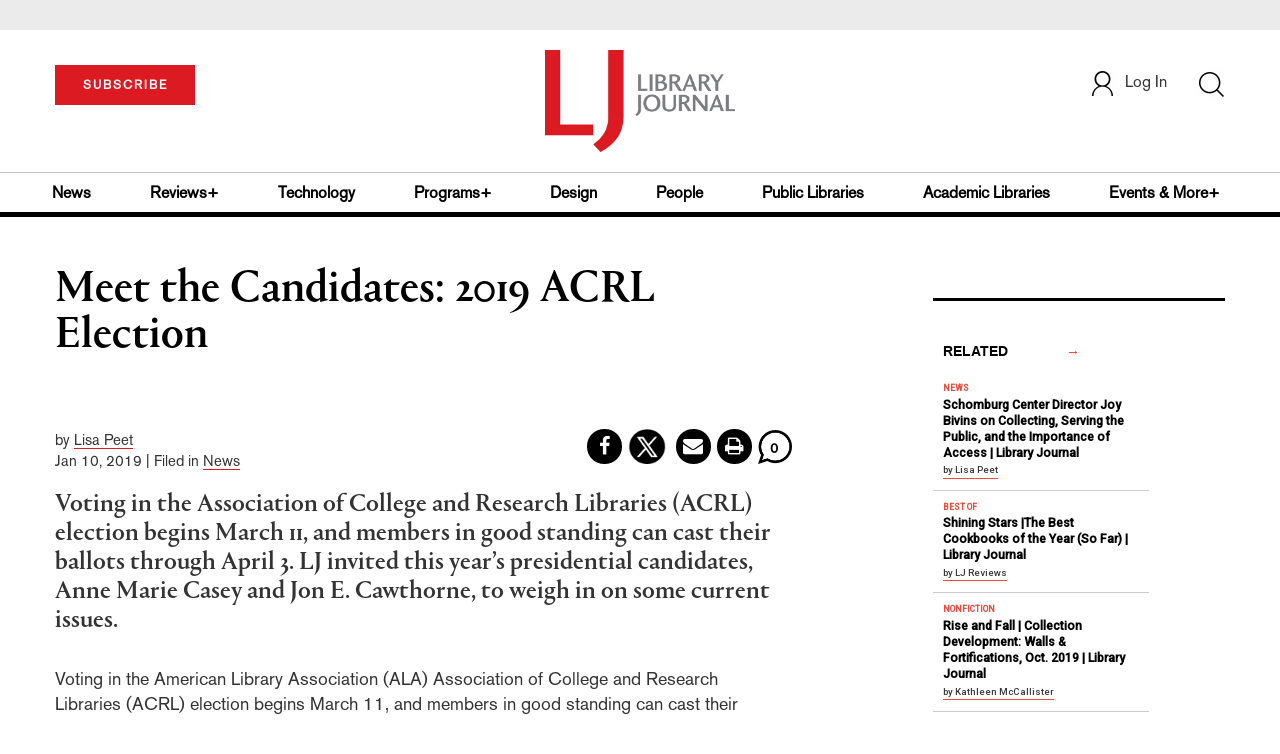

--- FILE ---
content_type: text/html; charset=utf-8
request_url: https://www.google.com/recaptcha/api2/anchor?ar=1&k=6Le9jGEUAAAAACT1ef5qtJgtOLcmDi4oBG0aotm8&co=aHR0cHM6Ly93d3cubGlicmFyeWpvdXJuYWwuY29tOjQ0Mw..&hl=en&v=PoyoqOPhxBO7pBk68S4YbpHZ&size=normal&anchor-ms=20000&execute-ms=30000&cb=mnfr28aax7jl
body_size: 49421
content:
<!DOCTYPE HTML><html dir="ltr" lang="en"><head><meta http-equiv="Content-Type" content="text/html; charset=UTF-8">
<meta http-equiv="X-UA-Compatible" content="IE=edge">
<title>reCAPTCHA</title>
<style type="text/css">
/* cyrillic-ext */
@font-face {
  font-family: 'Roboto';
  font-style: normal;
  font-weight: 400;
  font-stretch: 100%;
  src: url(//fonts.gstatic.com/s/roboto/v48/KFO7CnqEu92Fr1ME7kSn66aGLdTylUAMa3GUBHMdazTgWw.woff2) format('woff2');
  unicode-range: U+0460-052F, U+1C80-1C8A, U+20B4, U+2DE0-2DFF, U+A640-A69F, U+FE2E-FE2F;
}
/* cyrillic */
@font-face {
  font-family: 'Roboto';
  font-style: normal;
  font-weight: 400;
  font-stretch: 100%;
  src: url(//fonts.gstatic.com/s/roboto/v48/KFO7CnqEu92Fr1ME7kSn66aGLdTylUAMa3iUBHMdazTgWw.woff2) format('woff2');
  unicode-range: U+0301, U+0400-045F, U+0490-0491, U+04B0-04B1, U+2116;
}
/* greek-ext */
@font-face {
  font-family: 'Roboto';
  font-style: normal;
  font-weight: 400;
  font-stretch: 100%;
  src: url(//fonts.gstatic.com/s/roboto/v48/KFO7CnqEu92Fr1ME7kSn66aGLdTylUAMa3CUBHMdazTgWw.woff2) format('woff2');
  unicode-range: U+1F00-1FFF;
}
/* greek */
@font-face {
  font-family: 'Roboto';
  font-style: normal;
  font-weight: 400;
  font-stretch: 100%;
  src: url(//fonts.gstatic.com/s/roboto/v48/KFO7CnqEu92Fr1ME7kSn66aGLdTylUAMa3-UBHMdazTgWw.woff2) format('woff2');
  unicode-range: U+0370-0377, U+037A-037F, U+0384-038A, U+038C, U+038E-03A1, U+03A3-03FF;
}
/* math */
@font-face {
  font-family: 'Roboto';
  font-style: normal;
  font-weight: 400;
  font-stretch: 100%;
  src: url(//fonts.gstatic.com/s/roboto/v48/KFO7CnqEu92Fr1ME7kSn66aGLdTylUAMawCUBHMdazTgWw.woff2) format('woff2');
  unicode-range: U+0302-0303, U+0305, U+0307-0308, U+0310, U+0312, U+0315, U+031A, U+0326-0327, U+032C, U+032F-0330, U+0332-0333, U+0338, U+033A, U+0346, U+034D, U+0391-03A1, U+03A3-03A9, U+03B1-03C9, U+03D1, U+03D5-03D6, U+03F0-03F1, U+03F4-03F5, U+2016-2017, U+2034-2038, U+203C, U+2040, U+2043, U+2047, U+2050, U+2057, U+205F, U+2070-2071, U+2074-208E, U+2090-209C, U+20D0-20DC, U+20E1, U+20E5-20EF, U+2100-2112, U+2114-2115, U+2117-2121, U+2123-214F, U+2190, U+2192, U+2194-21AE, U+21B0-21E5, U+21F1-21F2, U+21F4-2211, U+2213-2214, U+2216-22FF, U+2308-230B, U+2310, U+2319, U+231C-2321, U+2336-237A, U+237C, U+2395, U+239B-23B7, U+23D0, U+23DC-23E1, U+2474-2475, U+25AF, U+25B3, U+25B7, U+25BD, U+25C1, U+25CA, U+25CC, U+25FB, U+266D-266F, U+27C0-27FF, U+2900-2AFF, U+2B0E-2B11, U+2B30-2B4C, U+2BFE, U+3030, U+FF5B, U+FF5D, U+1D400-1D7FF, U+1EE00-1EEFF;
}
/* symbols */
@font-face {
  font-family: 'Roboto';
  font-style: normal;
  font-weight: 400;
  font-stretch: 100%;
  src: url(//fonts.gstatic.com/s/roboto/v48/KFO7CnqEu92Fr1ME7kSn66aGLdTylUAMaxKUBHMdazTgWw.woff2) format('woff2');
  unicode-range: U+0001-000C, U+000E-001F, U+007F-009F, U+20DD-20E0, U+20E2-20E4, U+2150-218F, U+2190, U+2192, U+2194-2199, U+21AF, U+21E6-21F0, U+21F3, U+2218-2219, U+2299, U+22C4-22C6, U+2300-243F, U+2440-244A, U+2460-24FF, U+25A0-27BF, U+2800-28FF, U+2921-2922, U+2981, U+29BF, U+29EB, U+2B00-2BFF, U+4DC0-4DFF, U+FFF9-FFFB, U+10140-1018E, U+10190-1019C, U+101A0, U+101D0-101FD, U+102E0-102FB, U+10E60-10E7E, U+1D2C0-1D2D3, U+1D2E0-1D37F, U+1F000-1F0FF, U+1F100-1F1AD, U+1F1E6-1F1FF, U+1F30D-1F30F, U+1F315, U+1F31C, U+1F31E, U+1F320-1F32C, U+1F336, U+1F378, U+1F37D, U+1F382, U+1F393-1F39F, U+1F3A7-1F3A8, U+1F3AC-1F3AF, U+1F3C2, U+1F3C4-1F3C6, U+1F3CA-1F3CE, U+1F3D4-1F3E0, U+1F3ED, U+1F3F1-1F3F3, U+1F3F5-1F3F7, U+1F408, U+1F415, U+1F41F, U+1F426, U+1F43F, U+1F441-1F442, U+1F444, U+1F446-1F449, U+1F44C-1F44E, U+1F453, U+1F46A, U+1F47D, U+1F4A3, U+1F4B0, U+1F4B3, U+1F4B9, U+1F4BB, U+1F4BF, U+1F4C8-1F4CB, U+1F4D6, U+1F4DA, U+1F4DF, U+1F4E3-1F4E6, U+1F4EA-1F4ED, U+1F4F7, U+1F4F9-1F4FB, U+1F4FD-1F4FE, U+1F503, U+1F507-1F50B, U+1F50D, U+1F512-1F513, U+1F53E-1F54A, U+1F54F-1F5FA, U+1F610, U+1F650-1F67F, U+1F687, U+1F68D, U+1F691, U+1F694, U+1F698, U+1F6AD, U+1F6B2, U+1F6B9-1F6BA, U+1F6BC, U+1F6C6-1F6CF, U+1F6D3-1F6D7, U+1F6E0-1F6EA, U+1F6F0-1F6F3, U+1F6F7-1F6FC, U+1F700-1F7FF, U+1F800-1F80B, U+1F810-1F847, U+1F850-1F859, U+1F860-1F887, U+1F890-1F8AD, U+1F8B0-1F8BB, U+1F8C0-1F8C1, U+1F900-1F90B, U+1F93B, U+1F946, U+1F984, U+1F996, U+1F9E9, U+1FA00-1FA6F, U+1FA70-1FA7C, U+1FA80-1FA89, U+1FA8F-1FAC6, U+1FACE-1FADC, U+1FADF-1FAE9, U+1FAF0-1FAF8, U+1FB00-1FBFF;
}
/* vietnamese */
@font-face {
  font-family: 'Roboto';
  font-style: normal;
  font-weight: 400;
  font-stretch: 100%;
  src: url(//fonts.gstatic.com/s/roboto/v48/KFO7CnqEu92Fr1ME7kSn66aGLdTylUAMa3OUBHMdazTgWw.woff2) format('woff2');
  unicode-range: U+0102-0103, U+0110-0111, U+0128-0129, U+0168-0169, U+01A0-01A1, U+01AF-01B0, U+0300-0301, U+0303-0304, U+0308-0309, U+0323, U+0329, U+1EA0-1EF9, U+20AB;
}
/* latin-ext */
@font-face {
  font-family: 'Roboto';
  font-style: normal;
  font-weight: 400;
  font-stretch: 100%;
  src: url(//fonts.gstatic.com/s/roboto/v48/KFO7CnqEu92Fr1ME7kSn66aGLdTylUAMa3KUBHMdazTgWw.woff2) format('woff2');
  unicode-range: U+0100-02BA, U+02BD-02C5, U+02C7-02CC, U+02CE-02D7, U+02DD-02FF, U+0304, U+0308, U+0329, U+1D00-1DBF, U+1E00-1E9F, U+1EF2-1EFF, U+2020, U+20A0-20AB, U+20AD-20C0, U+2113, U+2C60-2C7F, U+A720-A7FF;
}
/* latin */
@font-face {
  font-family: 'Roboto';
  font-style: normal;
  font-weight: 400;
  font-stretch: 100%;
  src: url(//fonts.gstatic.com/s/roboto/v48/KFO7CnqEu92Fr1ME7kSn66aGLdTylUAMa3yUBHMdazQ.woff2) format('woff2');
  unicode-range: U+0000-00FF, U+0131, U+0152-0153, U+02BB-02BC, U+02C6, U+02DA, U+02DC, U+0304, U+0308, U+0329, U+2000-206F, U+20AC, U+2122, U+2191, U+2193, U+2212, U+2215, U+FEFF, U+FFFD;
}
/* cyrillic-ext */
@font-face {
  font-family: 'Roboto';
  font-style: normal;
  font-weight: 500;
  font-stretch: 100%;
  src: url(//fonts.gstatic.com/s/roboto/v48/KFO7CnqEu92Fr1ME7kSn66aGLdTylUAMa3GUBHMdazTgWw.woff2) format('woff2');
  unicode-range: U+0460-052F, U+1C80-1C8A, U+20B4, U+2DE0-2DFF, U+A640-A69F, U+FE2E-FE2F;
}
/* cyrillic */
@font-face {
  font-family: 'Roboto';
  font-style: normal;
  font-weight: 500;
  font-stretch: 100%;
  src: url(//fonts.gstatic.com/s/roboto/v48/KFO7CnqEu92Fr1ME7kSn66aGLdTylUAMa3iUBHMdazTgWw.woff2) format('woff2');
  unicode-range: U+0301, U+0400-045F, U+0490-0491, U+04B0-04B1, U+2116;
}
/* greek-ext */
@font-face {
  font-family: 'Roboto';
  font-style: normal;
  font-weight: 500;
  font-stretch: 100%;
  src: url(//fonts.gstatic.com/s/roboto/v48/KFO7CnqEu92Fr1ME7kSn66aGLdTylUAMa3CUBHMdazTgWw.woff2) format('woff2');
  unicode-range: U+1F00-1FFF;
}
/* greek */
@font-face {
  font-family: 'Roboto';
  font-style: normal;
  font-weight: 500;
  font-stretch: 100%;
  src: url(//fonts.gstatic.com/s/roboto/v48/KFO7CnqEu92Fr1ME7kSn66aGLdTylUAMa3-UBHMdazTgWw.woff2) format('woff2');
  unicode-range: U+0370-0377, U+037A-037F, U+0384-038A, U+038C, U+038E-03A1, U+03A3-03FF;
}
/* math */
@font-face {
  font-family: 'Roboto';
  font-style: normal;
  font-weight: 500;
  font-stretch: 100%;
  src: url(//fonts.gstatic.com/s/roboto/v48/KFO7CnqEu92Fr1ME7kSn66aGLdTylUAMawCUBHMdazTgWw.woff2) format('woff2');
  unicode-range: U+0302-0303, U+0305, U+0307-0308, U+0310, U+0312, U+0315, U+031A, U+0326-0327, U+032C, U+032F-0330, U+0332-0333, U+0338, U+033A, U+0346, U+034D, U+0391-03A1, U+03A3-03A9, U+03B1-03C9, U+03D1, U+03D5-03D6, U+03F0-03F1, U+03F4-03F5, U+2016-2017, U+2034-2038, U+203C, U+2040, U+2043, U+2047, U+2050, U+2057, U+205F, U+2070-2071, U+2074-208E, U+2090-209C, U+20D0-20DC, U+20E1, U+20E5-20EF, U+2100-2112, U+2114-2115, U+2117-2121, U+2123-214F, U+2190, U+2192, U+2194-21AE, U+21B0-21E5, U+21F1-21F2, U+21F4-2211, U+2213-2214, U+2216-22FF, U+2308-230B, U+2310, U+2319, U+231C-2321, U+2336-237A, U+237C, U+2395, U+239B-23B7, U+23D0, U+23DC-23E1, U+2474-2475, U+25AF, U+25B3, U+25B7, U+25BD, U+25C1, U+25CA, U+25CC, U+25FB, U+266D-266F, U+27C0-27FF, U+2900-2AFF, U+2B0E-2B11, U+2B30-2B4C, U+2BFE, U+3030, U+FF5B, U+FF5D, U+1D400-1D7FF, U+1EE00-1EEFF;
}
/* symbols */
@font-face {
  font-family: 'Roboto';
  font-style: normal;
  font-weight: 500;
  font-stretch: 100%;
  src: url(//fonts.gstatic.com/s/roboto/v48/KFO7CnqEu92Fr1ME7kSn66aGLdTylUAMaxKUBHMdazTgWw.woff2) format('woff2');
  unicode-range: U+0001-000C, U+000E-001F, U+007F-009F, U+20DD-20E0, U+20E2-20E4, U+2150-218F, U+2190, U+2192, U+2194-2199, U+21AF, U+21E6-21F0, U+21F3, U+2218-2219, U+2299, U+22C4-22C6, U+2300-243F, U+2440-244A, U+2460-24FF, U+25A0-27BF, U+2800-28FF, U+2921-2922, U+2981, U+29BF, U+29EB, U+2B00-2BFF, U+4DC0-4DFF, U+FFF9-FFFB, U+10140-1018E, U+10190-1019C, U+101A0, U+101D0-101FD, U+102E0-102FB, U+10E60-10E7E, U+1D2C0-1D2D3, U+1D2E0-1D37F, U+1F000-1F0FF, U+1F100-1F1AD, U+1F1E6-1F1FF, U+1F30D-1F30F, U+1F315, U+1F31C, U+1F31E, U+1F320-1F32C, U+1F336, U+1F378, U+1F37D, U+1F382, U+1F393-1F39F, U+1F3A7-1F3A8, U+1F3AC-1F3AF, U+1F3C2, U+1F3C4-1F3C6, U+1F3CA-1F3CE, U+1F3D4-1F3E0, U+1F3ED, U+1F3F1-1F3F3, U+1F3F5-1F3F7, U+1F408, U+1F415, U+1F41F, U+1F426, U+1F43F, U+1F441-1F442, U+1F444, U+1F446-1F449, U+1F44C-1F44E, U+1F453, U+1F46A, U+1F47D, U+1F4A3, U+1F4B0, U+1F4B3, U+1F4B9, U+1F4BB, U+1F4BF, U+1F4C8-1F4CB, U+1F4D6, U+1F4DA, U+1F4DF, U+1F4E3-1F4E6, U+1F4EA-1F4ED, U+1F4F7, U+1F4F9-1F4FB, U+1F4FD-1F4FE, U+1F503, U+1F507-1F50B, U+1F50D, U+1F512-1F513, U+1F53E-1F54A, U+1F54F-1F5FA, U+1F610, U+1F650-1F67F, U+1F687, U+1F68D, U+1F691, U+1F694, U+1F698, U+1F6AD, U+1F6B2, U+1F6B9-1F6BA, U+1F6BC, U+1F6C6-1F6CF, U+1F6D3-1F6D7, U+1F6E0-1F6EA, U+1F6F0-1F6F3, U+1F6F7-1F6FC, U+1F700-1F7FF, U+1F800-1F80B, U+1F810-1F847, U+1F850-1F859, U+1F860-1F887, U+1F890-1F8AD, U+1F8B0-1F8BB, U+1F8C0-1F8C1, U+1F900-1F90B, U+1F93B, U+1F946, U+1F984, U+1F996, U+1F9E9, U+1FA00-1FA6F, U+1FA70-1FA7C, U+1FA80-1FA89, U+1FA8F-1FAC6, U+1FACE-1FADC, U+1FADF-1FAE9, U+1FAF0-1FAF8, U+1FB00-1FBFF;
}
/* vietnamese */
@font-face {
  font-family: 'Roboto';
  font-style: normal;
  font-weight: 500;
  font-stretch: 100%;
  src: url(//fonts.gstatic.com/s/roboto/v48/KFO7CnqEu92Fr1ME7kSn66aGLdTylUAMa3OUBHMdazTgWw.woff2) format('woff2');
  unicode-range: U+0102-0103, U+0110-0111, U+0128-0129, U+0168-0169, U+01A0-01A1, U+01AF-01B0, U+0300-0301, U+0303-0304, U+0308-0309, U+0323, U+0329, U+1EA0-1EF9, U+20AB;
}
/* latin-ext */
@font-face {
  font-family: 'Roboto';
  font-style: normal;
  font-weight: 500;
  font-stretch: 100%;
  src: url(//fonts.gstatic.com/s/roboto/v48/KFO7CnqEu92Fr1ME7kSn66aGLdTylUAMa3KUBHMdazTgWw.woff2) format('woff2');
  unicode-range: U+0100-02BA, U+02BD-02C5, U+02C7-02CC, U+02CE-02D7, U+02DD-02FF, U+0304, U+0308, U+0329, U+1D00-1DBF, U+1E00-1E9F, U+1EF2-1EFF, U+2020, U+20A0-20AB, U+20AD-20C0, U+2113, U+2C60-2C7F, U+A720-A7FF;
}
/* latin */
@font-face {
  font-family: 'Roboto';
  font-style: normal;
  font-weight: 500;
  font-stretch: 100%;
  src: url(//fonts.gstatic.com/s/roboto/v48/KFO7CnqEu92Fr1ME7kSn66aGLdTylUAMa3yUBHMdazQ.woff2) format('woff2');
  unicode-range: U+0000-00FF, U+0131, U+0152-0153, U+02BB-02BC, U+02C6, U+02DA, U+02DC, U+0304, U+0308, U+0329, U+2000-206F, U+20AC, U+2122, U+2191, U+2193, U+2212, U+2215, U+FEFF, U+FFFD;
}
/* cyrillic-ext */
@font-face {
  font-family: 'Roboto';
  font-style: normal;
  font-weight: 900;
  font-stretch: 100%;
  src: url(//fonts.gstatic.com/s/roboto/v48/KFO7CnqEu92Fr1ME7kSn66aGLdTylUAMa3GUBHMdazTgWw.woff2) format('woff2');
  unicode-range: U+0460-052F, U+1C80-1C8A, U+20B4, U+2DE0-2DFF, U+A640-A69F, U+FE2E-FE2F;
}
/* cyrillic */
@font-face {
  font-family: 'Roboto';
  font-style: normal;
  font-weight: 900;
  font-stretch: 100%;
  src: url(//fonts.gstatic.com/s/roboto/v48/KFO7CnqEu92Fr1ME7kSn66aGLdTylUAMa3iUBHMdazTgWw.woff2) format('woff2');
  unicode-range: U+0301, U+0400-045F, U+0490-0491, U+04B0-04B1, U+2116;
}
/* greek-ext */
@font-face {
  font-family: 'Roboto';
  font-style: normal;
  font-weight: 900;
  font-stretch: 100%;
  src: url(//fonts.gstatic.com/s/roboto/v48/KFO7CnqEu92Fr1ME7kSn66aGLdTylUAMa3CUBHMdazTgWw.woff2) format('woff2');
  unicode-range: U+1F00-1FFF;
}
/* greek */
@font-face {
  font-family: 'Roboto';
  font-style: normal;
  font-weight: 900;
  font-stretch: 100%;
  src: url(//fonts.gstatic.com/s/roboto/v48/KFO7CnqEu92Fr1ME7kSn66aGLdTylUAMa3-UBHMdazTgWw.woff2) format('woff2');
  unicode-range: U+0370-0377, U+037A-037F, U+0384-038A, U+038C, U+038E-03A1, U+03A3-03FF;
}
/* math */
@font-face {
  font-family: 'Roboto';
  font-style: normal;
  font-weight: 900;
  font-stretch: 100%;
  src: url(//fonts.gstatic.com/s/roboto/v48/KFO7CnqEu92Fr1ME7kSn66aGLdTylUAMawCUBHMdazTgWw.woff2) format('woff2');
  unicode-range: U+0302-0303, U+0305, U+0307-0308, U+0310, U+0312, U+0315, U+031A, U+0326-0327, U+032C, U+032F-0330, U+0332-0333, U+0338, U+033A, U+0346, U+034D, U+0391-03A1, U+03A3-03A9, U+03B1-03C9, U+03D1, U+03D5-03D6, U+03F0-03F1, U+03F4-03F5, U+2016-2017, U+2034-2038, U+203C, U+2040, U+2043, U+2047, U+2050, U+2057, U+205F, U+2070-2071, U+2074-208E, U+2090-209C, U+20D0-20DC, U+20E1, U+20E5-20EF, U+2100-2112, U+2114-2115, U+2117-2121, U+2123-214F, U+2190, U+2192, U+2194-21AE, U+21B0-21E5, U+21F1-21F2, U+21F4-2211, U+2213-2214, U+2216-22FF, U+2308-230B, U+2310, U+2319, U+231C-2321, U+2336-237A, U+237C, U+2395, U+239B-23B7, U+23D0, U+23DC-23E1, U+2474-2475, U+25AF, U+25B3, U+25B7, U+25BD, U+25C1, U+25CA, U+25CC, U+25FB, U+266D-266F, U+27C0-27FF, U+2900-2AFF, U+2B0E-2B11, U+2B30-2B4C, U+2BFE, U+3030, U+FF5B, U+FF5D, U+1D400-1D7FF, U+1EE00-1EEFF;
}
/* symbols */
@font-face {
  font-family: 'Roboto';
  font-style: normal;
  font-weight: 900;
  font-stretch: 100%;
  src: url(//fonts.gstatic.com/s/roboto/v48/KFO7CnqEu92Fr1ME7kSn66aGLdTylUAMaxKUBHMdazTgWw.woff2) format('woff2');
  unicode-range: U+0001-000C, U+000E-001F, U+007F-009F, U+20DD-20E0, U+20E2-20E4, U+2150-218F, U+2190, U+2192, U+2194-2199, U+21AF, U+21E6-21F0, U+21F3, U+2218-2219, U+2299, U+22C4-22C6, U+2300-243F, U+2440-244A, U+2460-24FF, U+25A0-27BF, U+2800-28FF, U+2921-2922, U+2981, U+29BF, U+29EB, U+2B00-2BFF, U+4DC0-4DFF, U+FFF9-FFFB, U+10140-1018E, U+10190-1019C, U+101A0, U+101D0-101FD, U+102E0-102FB, U+10E60-10E7E, U+1D2C0-1D2D3, U+1D2E0-1D37F, U+1F000-1F0FF, U+1F100-1F1AD, U+1F1E6-1F1FF, U+1F30D-1F30F, U+1F315, U+1F31C, U+1F31E, U+1F320-1F32C, U+1F336, U+1F378, U+1F37D, U+1F382, U+1F393-1F39F, U+1F3A7-1F3A8, U+1F3AC-1F3AF, U+1F3C2, U+1F3C4-1F3C6, U+1F3CA-1F3CE, U+1F3D4-1F3E0, U+1F3ED, U+1F3F1-1F3F3, U+1F3F5-1F3F7, U+1F408, U+1F415, U+1F41F, U+1F426, U+1F43F, U+1F441-1F442, U+1F444, U+1F446-1F449, U+1F44C-1F44E, U+1F453, U+1F46A, U+1F47D, U+1F4A3, U+1F4B0, U+1F4B3, U+1F4B9, U+1F4BB, U+1F4BF, U+1F4C8-1F4CB, U+1F4D6, U+1F4DA, U+1F4DF, U+1F4E3-1F4E6, U+1F4EA-1F4ED, U+1F4F7, U+1F4F9-1F4FB, U+1F4FD-1F4FE, U+1F503, U+1F507-1F50B, U+1F50D, U+1F512-1F513, U+1F53E-1F54A, U+1F54F-1F5FA, U+1F610, U+1F650-1F67F, U+1F687, U+1F68D, U+1F691, U+1F694, U+1F698, U+1F6AD, U+1F6B2, U+1F6B9-1F6BA, U+1F6BC, U+1F6C6-1F6CF, U+1F6D3-1F6D7, U+1F6E0-1F6EA, U+1F6F0-1F6F3, U+1F6F7-1F6FC, U+1F700-1F7FF, U+1F800-1F80B, U+1F810-1F847, U+1F850-1F859, U+1F860-1F887, U+1F890-1F8AD, U+1F8B0-1F8BB, U+1F8C0-1F8C1, U+1F900-1F90B, U+1F93B, U+1F946, U+1F984, U+1F996, U+1F9E9, U+1FA00-1FA6F, U+1FA70-1FA7C, U+1FA80-1FA89, U+1FA8F-1FAC6, U+1FACE-1FADC, U+1FADF-1FAE9, U+1FAF0-1FAF8, U+1FB00-1FBFF;
}
/* vietnamese */
@font-face {
  font-family: 'Roboto';
  font-style: normal;
  font-weight: 900;
  font-stretch: 100%;
  src: url(//fonts.gstatic.com/s/roboto/v48/KFO7CnqEu92Fr1ME7kSn66aGLdTylUAMa3OUBHMdazTgWw.woff2) format('woff2');
  unicode-range: U+0102-0103, U+0110-0111, U+0128-0129, U+0168-0169, U+01A0-01A1, U+01AF-01B0, U+0300-0301, U+0303-0304, U+0308-0309, U+0323, U+0329, U+1EA0-1EF9, U+20AB;
}
/* latin-ext */
@font-face {
  font-family: 'Roboto';
  font-style: normal;
  font-weight: 900;
  font-stretch: 100%;
  src: url(//fonts.gstatic.com/s/roboto/v48/KFO7CnqEu92Fr1ME7kSn66aGLdTylUAMa3KUBHMdazTgWw.woff2) format('woff2');
  unicode-range: U+0100-02BA, U+02BD-02C5, U+02C7-02CC, U+02CE-02D7, U+02DD-02FF, U+0304, U+0308, U+0329, U+1D00-1DBF, U+1E00-1E9F, U+1EF2-1EFF, U+2020, U+20A0-20AB, U+20AD-20C0, U+2113, U+2C60-2C7F, U+A720-A7FF;
}
/* latin */
@font-face {
  font-family: 'Roboto';
  font-style: normal;
  font-weight: 900;
  font-stretch: 100%;
  src: url(//fonts.gstatic.com/s/roboto/v48/KFO7CnqEu92Fr1ME7kSn66aGLdTylUAMa3yUBHMdazQ.woff2) format('woff2');
  unicode-range: U+0000-00FF, U+0131, U+0152-0153, U+02BB-02BC, U+02C6, U+02DA, U+02DC, U+0304, U+0308, U+0329, U+2000-206F, U+20AC, U+2122, U+2191, U+2193, U+2212, U+2215, U+FEFF, U+FFFD;
}

</style>
<link rel="stylesheet" type="text/css" href="https://www.gstatic.com/recaptcha/releases/PoyoqOPhxBO7pBk68S4YbpHZ/styles__ltr.css">
<script nonce="h_K5qT_Mp-f1uQsdvThhwg" type="text/javascript">window['__recaptcha_api'] = 'https://www.google.com/recaptcha/api2/';</script>
<script type="text/javascript" src="https://www.gstatic.com/recaptcha/releases/PoyoqOPhxBO7pBk68S4YbpHZ/recaptcha__en.js" nonce="h_K5qT_Mp-f1uQsdvThhwg">
      
    </script></head>
<body><div id="rc-anchor-alert" class="rc-anchor-alert"></div>
<input type="hidden" id="recaptcha-token" value="[base64]">
<script type="text/javascript" nonce="h_K5qT_Mp-f1uQsdvThhwg">
      recaptcha.anchor.Main.init("[\x22ainput\x22,[\x22bgdata\x22,\x22\x22,\[base64]/[base64]/[base64]/[base64]/[base64]/[base64]/KGcoTywyNTMsTy5PKSxVRyhPLEMpKTpnKE8sMjUzLEMpLE8pKSxsKSksTykpfSxieT1mdW5jdGlvbihDLE8sdSxsKXtmb3IobD0odT1SKEMpLDApO08+MDtPLS0pbD1sPDw4fFooQyk7ZyhDLHUsbCl9LFVHPWZ1bmN0aW9uKEMsTyl7Qy5pLmxlbmd0aD4xMDQ/[base64]/[base64]/[base64]/[base64]/[base64]/[base64]/[base64]\\u003d\x22,\[base64]\\u003d\\u003d\x22,\x22wrVvei0ow4wuw4zDncO+C8Obw7HCthDDg0kIWlHDisKENDtLw6/CrTfCt8KlwoQBdjHDmMO8DGPCr8O1JGQ/fcKTW8Oiw6Byf0zDpMO0w6DDpSbCiMOffsKIT8KbYMOwQhM9BsKBwoDDr1sLwpMICmnDswrDvw/[base64]/wpRmw5TDsTLDoh4FB8OEMMOKTylLwo0aaMK9KMO5eTlPFn7DhynDlkTCuivDo8OsVcO8wo3DqgdWwpMtSsKYEQfCkMOOw4RQR39xw7Iqw6xcYMOJwpsIIkrDhyQ2wqRFwrQ0ZUspw6nDhsO2R3/CkB3CusKCWcKFC8KFBjJ7fsKAw5zCocKnwqtCW8KQw5RlEjkuVjvDm8KEwpJ7wqENIsKuw6Q8CVlUGAfDuRl9wrTCgMKRw5XCv3lRw4MUcBjCpMKrO1dIwp/CssKOdBxRPm3DtcOYw5ALw6vDqsK3MUEFwpZOUsOzWMK3QBrDpxUrw6hSw43DncKgN8ONbQccw5TCrnlgw4fDjMOkwpzCq3c1bTTCtMKww4ZCHmhGM8KlCg9Jw7xvwowBZ03DqsO1E8OnwqhRw6tEwrc2w4dUwpwhw4PCo1nCtU8+EMOuLwc4WsOMNcOuKA/CkT4rFHNVGC4rB8K/wrl0w58mwqXDgsOxHsKfOMO8w7vCh8OZfHPDjsKfw6vDuQA6wo5Qw4vCq8KwCsK+EMOUAAh6wqVmVcO5HnsjwqzDuS3DnkZpwrhKLDDDscKZJWVfEgPDk8Oswpk7P8Krw4HCmMObw4/[base64]/w546w7Q6Bh/CrBfDhGkjw5HCvDBCC8O5wqsgwp5qCMKbw6zCmMOyPsK9wo7Dkg3CmgrCnDbDlsKMKyUuwoBbWXILwr7DonogCBvCk8K/AcKXNXPCpMKDYsObacKVcnPDvT3CiMOTTHEDSMOrR8OEwp/DoGfDkEU/w6nDpsOxR8Oxw6vCkVfDr8OFw47Dr8KdKsOuwqTDrClgw5JABsKBw6vCmlxCbU/DtjNXwq7CjsKDRMOHw7nDscK1JsKcw5R/bsOfbMOrHcOrP2ISwrxLwpQ5wql8wpfDvFoSwohzZEjCv3gBwq3DocOMOSw/[base64]/wrJbJwZ/w5bDtAHDtG0Hw5R5VhzCs8KqQTIswrI0CcO8dsOCw5jDn8KfW0Fgwpc5wps9TcOpw6gxAMKZw7hWTMKhwpRbbcOuwqp4DsKOJsKEAsKBP8KOVcO8Z3TCmMKXw6FQwozDmzzCj1PCh8Kiwo9LTVYwJmDCnsOJw5/DkQLClcKgfcKfGDAnSsKZw4JnHsOjw44BQ8OowrtOVsOcacOnw4cQBcK5JsOww6zCn0gvw7MocTrDvxbCmcOewoHDlGlYMmnDuMK9wpk/w6HDicOnw5zDiyTCgQ0AR3QiEcOQwoZUZ8OEwoDCscKJY8KHNcKJwqI+wqPDtgPCmMKfd3QfOwjDs8KONMOHwrbCosKvRFHCkjXDgBlOw7TChMKvw4RSwp7DjlzDm1jCgxZ5VycvCcKgDcOUWMO5wqYtwrcLdS/DkF9rw49pBQbDqMK8wqQbScKHwrFEUFlHw4FOw6ZwEsKxb0zCm0oidcKUDAoLN8KTwpwUwobDmsOMT3PDkwLDvk/[base64]/[base64]/K8KQwr7CoQwBw6/[base64]/DjnVLwqTDmC4sw4vCgFHCuHlXI2pXVsKNG3NdB0rDq2bDrMKlwq7Cp8KFE1/CrRLDohMUDBrClMO4wqpow41/[base64]/wojDqcO7w6Z4fcKLwqs9UsOKwoomVsOmbGrCoMO2awDCkMKuB3cqC8Olw7hBXDxBEVLCkMK3QG8sDhfCglMQw6TCswd/wqPCnzjCnnkGw6bCrcO6fUfCvMOra8Knw7V8fcO7wqJ4w41iwo7CiMOFwpF1TSLDp8OoAFsawqHCsCR2FcO+HhjDkW9ganbDgsOeWFLCpMKcw6JVwqnCiMK6BsObfxvDpsOGBGJTZAAGX8KbYXsRw6EjHMKJw6XDlF5ADDHDrwPCsEkQRcOuw7paWUtKZx/Cu8Oqw7kQCMOxYMOqZUdvw5ASw67CvCzCkMOHw5vCncOGwobDtjI1w6nCrBYQw57DtMKXQcOXw6DDosK0IxDDrcOdE8KsNsOaw7pHC8OUSXvDqcKGKzzDrMO+wq3DgcKCN8K7wonDtFPCn8OZeMKZwqchJR/Dn8KKEMOBwq5dwqNYw7I7NMKIVitUwpdvw40oFsK/w5zDqVkYcsOcbwRkw4TDj8OqwpsVw6YCw64dw6DDqsKHbcOREsK5woBGwqnCgF7CrMObNkhRU8OtO8KvVHd6WH7CnsOmV8K/w6gNM8KYwrlOwrZSwoRJScKJw7XCpsOWw7U+PMKaP8OXY03CnsKowqfDocOHwqTCgHgeNcKTwpPDqy8Jw4vCvMOJI8OcwrvCg8O1cC1sw7jClSwqwqHCvcKrXFk+ScOzZBXDlcO9w4bDvi9ZLMKUKWTDl8KTaxsIR8O2a0dxw7XChlgBw4ReLXPDjMKUwq/DvMOAw6DDlMOtbsOyw6LCksKLasO7w6TDrcKnwrvDswUQOcKCw5PDncO1w49/GQA/[base64]/[base64]/ClBRoG8OZw67Cpjxawr/CmsO9PiVFw7xYwpTCp8KwwrsVPMO0wr8cwqfDisOLBMKFO8Oyw5EOMAvCpcOvw6F1BRTChUHDsiQMw6bCpk4uwqXDjMOoccKpEz4SwpTCu8O0fnjDosKjf27DjEjDpQvDqyAwX8OQFcKEW8Oaw4dWw7QRwqXDscKGwq/CuBTCmsONwroxw73CnULDhXhINwkEJT/CucKlwq0CC8ORwqVMwogjwpsdV8KTw67ChMOlRAR7BcOowqtfw47Cp3dbFsOFW33CucObOMKqV8O0w79jw6wVcMO1M8OgE8OhwoXDqsK/w5TCpsOAES3CgcOAwrF9w4LDoWt1woNewo3DuScewpvCimRZwqbCrsOOKyt5PcO0w5UzLlfDjArDr8KhwqQVwq/ClGHDiMKAw5gLWQcswpgDw5XClsK0XcKDwq/DqsKnw5IXw5LChMKewpEsJ8Kvwpgkw4PChSE3Fws6w4DDkV4Fw67CkcKlDMOTwo9eAsO2L8OFwo45wpTDgMOOwpTDrA/DjQjDjSvDgwHCgMOOVEnDv8KZw5hvfg/CmDHChVbCkznDlwsWwqTCpcOgGV4CwpQFw5TDjsOVwqQ3C8KQU8Ksw6wjwqsic8KRw6fCrsOUw59+dsOqHSnCuyrCkcK9ZVzCnhBVGcOJwq8bw4/CmMKvCivCugk8IsKWBMKRISg+w7YCHsOyBcKXQcKTw78uwr01GcKKw5E9JFV/wrd3E8Kywqh2wrlmw6DCiRxLHcOhwqs7w6Qnw4/CqsOPwozCuMOoT8KSRxcaw4dnJ8OWwqPCqizCrMK3wprCgcKXMRrDoDzCisKwY8OBPwhEJWxKw5bDlsO9wqA0wq09wqtRw7pNMQAGMUE6wp7Cj0BpIMONwoDCqMKreiLCt8KdV1Aiwo9HK8O1wrvDj8O4w4B/[base64]/[base64]/eUhPw6PCkAnDhsOPw5MRwrDCgMOBfxxfNcKfwprDsMK8YMOrwqBlwpsvw5V6bMOIw4LCgMOJw6/[base64]/DB9gCjUvwovCiFLCosO5XxfCjXvClEMUaGDDujI1KsKSf8ODOD7Dqm/DgcO7wr5ZwoVQAjjCosOuwpdGHifCvgjDsylJEMK1woDDuBttw6XCi8OkZFofw6nCmcOXZHvCqk4xw6FZKMKXTMKFwpHDnnPDjcK9wqLCvsK+wqMtXcOPwovClDI3w4fDvsO0fCvChi80HgLCq1/DtsOZw5BrMBjCkmXDtcOkwp4Uw53Dil7DvH8wwr/CugjCo8OgJwQoFmPCtynDucObw6TDsMO3RSvCo03DvMK7QMOkw5/CtCZgw7dLJsKGZyZYUcOawosQwqPDizxFdMKWXR9ww4bCrcK5wq/DrsOzw4fDvcKgw6obFMOnwqVLwpDCkMK3GVpUw7bDvsK4wrbCjcKxf8KPwrYJbEM7w6NRwp0NEFZdwr8sGcOXw7gHLBjCuBlCRyXCmMKlw5vCncO3w5oabEfCnizDqzbCnsKBch/[base64]/Dig1QWRLDmsObAsKSdHwQR0bDscKxQx9Te08fNsKgQn/[base64]/DjsO0SsKZwrnCl8K1eSrDgmLCpsKnLMKLwqzCvTprw7LCu8Odw4teKcKyMkPCnsKRaVdVw4HCjxtIX8OLwrEFa8OrwqMLwowTw7hBwqg3MMO6wrvCicK7wrrDgMKHCEHCqkzCl07CuTdVwqzCkQUPS8Ksw6NATcKlAyEJHhAUCMOgwqbDmcK8w6bCl8K2UMO/CW5iKMKgXyg2wpnDuMKPw5rCusOWwq9aw7xCdcKDwrnDni/DsEs2wqNsw79HwojCqWUnVW9kwqVcw6LCgcOAckQMbcO4w6UYCnNxwoNUw7cgA18Twr7ChHzCtFMYY8KgUzvCjMKnKk50HG3DicOyw73CmAEEVsO/wqTCqDkMLlTDpjvDmHEjw4xZB8K3w6zCrsKMKS8Sw4zChyrCoEN9wo0Dw6bCriI6cQI0wpDCtcKaDMKAIBfCjQXDkMKDwpHDqkQYbMK+dS/Dh1/CscKuw7tabWzCqsKZbEdaASfChMOzw4Y4wpTCl8Oow6nCsMKswrjCpTbCuWIzG1kVw7HCosO0ADPDgcOiwqpQwoLDosOrwoLCkcKow5jCjsO0wpPCicKkOsO0d8KVwrzCjyB6w5rDnAFrZcOJTANlIMOQw6cPwoxaw7HDlMOxH3xywpoqYsO3wrNHw7bCoU/CoVbCtl8cwrHCmk1VwoNVOWfCs1LCv8OfEsOfZxIMf8KdT8OqLmvDjjfCv8KhVD/Dn8OkwpbCqwUJfsK9Q8OLw4wLZMOyw5/CrR09w6LCs8OFGBfDqw7DvcKvwpfDkAzDpkQ6E8K+KT/[base64]/[base64]/[base64]/Dv8KkBMOXUsK1esKMVztiwrMywpsNw4l3XMOjw5zCmU3ChcOTw7DCt8Kaw5fCicKOw4HCr8Omw5fDpCNuFF9Vb8KIwrw/SVbCoxXDjizCl8KfMsKqw4EeecKzIsOeTMKcTGJuN8O0JlJ6HwnCgGHDmDhwCsOHw6/Cq8O2wqxBS0HDr1IlwovDkR3CgVhqwqHDncOYNznDglTDs8OXAFbDul/[base64]/wpjCrRDDt8K/wrPCuVZuwpV+wqvCkMKZw7/DjD/[base64]/Du2XChBrDgip1w5fCgHfCuDvCvcK4w7Y0wqMqOUp4OMOKw5PDiQ4rwoPCv3Fow6nCmEUlwoYqwpsgwqolwqzDtMKbJsOJwp1Bb01iw4jDsmfCr8KtVSpBwpHCvE45GsKjIyQ9AhdHNcOcwpHDosKVX8KjwprDhhTDpSnCiBMHw5nCmRnDhT7Dh8OeYVk/w7bDuhvDkyrCl8KgQRQVZMKyw7x7BjnDscK0w73Cq8KVc8OrwrFlbDtjfSDCon/ChMO0KcOMVGLClDELcsK9w49iw7Rfw7nCuMOtwqfDncKHXMOlSC/DlcO8wpDCnXVvwp8caMKHwqVZfMOlbA3Cq2/ClBArNcK9T1DDrMKfwrTCgQnCohfCh8OrGHd9wrXDhDnDn3LCriJYC8KQAsOSCVnCqcKewrLCvsK9XyfCt1AeAMOmLsONwrRcw7PCoMOdM8Oiw6HCnTfDoTDCl28XZsKgSB03w6XCmCRufMO+wp7CpUbDtAo+woZYwoEzLmHCskDDjW/[base64]/woQLw5fDmcOVDmjCiMOATj3DonXCq8K7Ky7CgMOPw57DklwQwpBBw6MJKsKxU15/[base64]/DiMK4KhjDmwzCsMOuw78yOzLCghRawoE+w7ItEnvDscO1wqlkcUXCgsOlEy7DmEZLwqfCiBTDtFXCuyp7wrjDnzvCvxM5Xztaw5zCoXzCnsKDc1RYTcOLDVPCrMORw6jDthrCqMKEfzR+w4JIwrlVcw/ChnTDgMKVwrQkw7PDljTDnhtKwovDnQZgKWY5w5kQwrrCs8Otw602woREZcOWKU8IK1FtNy3DqMKpwqEIwqQDw5jDoMOzDsKsecK/AEXCmX/[base64]/DiLCpngaVMOVwrbCvcKOw4suMmtXTG/[base64]/DtcOWZMOoAcOVwoBgw4oYUx3DqsKtw47CkTQYQivCuMOIScO3w6FRwpHDuldlD8KOJ8K0YU7Dn04pOlrDiX7DicOGwp0hSsKyf8Kiw4dsCsKCOcOBw4TCvWTClMO4w6ooPMOwRS8rO8Olw7vDp8Kww7/CtWZ7w4dNwqjCh0IgOClOw5DCgATDslVXRAUHORNnw5DDqzRFHxJ4fsKdw6YBw47DlsOMHMOPw6JdIsK/[base64]/[base64]/DpzbDiBYTw43CsQ0pb05SwoVeMMKuRcKXw6DDgWjDh1DDqMKxeMKPPTx8dkYWw43Dq8K3w5bCg3odXTDDjkV7BMOAKT1XJUTDrHzDr30XwqwSwqIXSsKLw6Vlw7cKwpxwVsO4DnY/AFLCpE7DtWg4BntkbRzDiMOpw7Ixw5/ClMKSw5lxw7TCkcKbEilAwo7CglbCg15gVsO9XMKZw4fCn8ORw7DDrcO1W0vCm8OYT23Dt2BqZmoxwphfwoo2w4fClMKiwqfClcKUwpAnbj3DrGErw6/[base64]/wqXDn8OjwpQLwr1ow4/[base64]/[base64]/wrMDw7NnworCrRRXVHrCkW0LWcKWP8Kfw6HDpxvCvxLCp2APVsKrwr9ZKSTCmsO2wrfCqwjCr8Oyw6fDmR5zKmLDuk3DhMKPwp9kw5XCsmFPw6/Dl2F2w67DvWYIMsKUdcKtD8KiwrJowqrDuMO/NSXDrB/CiGjCl2PDuUXDvETCmQ3CvsKJQsKIHsK0RMKfcnTCvlNnwoDCvkQpZUM+CCzDl23CjjHCtMKTRm49wrl+wp4Gw4HDrsO1Vlocw6LCpcOlwrrDgsKTw67Cj8ObXQPChDs0UMOIwqXDh28wwpp/Q2rCri1Lw7nCisKJYTXCiMKtfsO9woTDuQg1PMOHwqLCggNELsKKw5kEw4lVw5LDvwjDjxd4FsKbw4s/w7Imw4QZTMONURzDtsK0w5gRb8OvSsKNKFjDn8KVcgRgwr9iw7fClsKJBSTCm8OhHsK2QMK7PsOxC8KCa8OYwqnCryNhwrlEecOOBsK3w4Jlw7NRIcO2esKsJsOqccK/wrwvAU3Dq13DucOlw7rCtsOBSMO6wqbCr8KcwqNiMcKBccO4w487w6dqwpdaw7VnwqfDg8Okw6zDgER9T8KJDsKJw7hmwqjCjsK/w5QVeiIBw6LDoE1eAx7CmUAKD8Kkw5g+wozDmQd0wqXDgB3DmcOJw4nDhMOJw4vCp8K2wolJccKIITjCsMOfGsKqS8OTwpcvw7XDtEkIwqnDiURQw4DDu3B+IDPDlkfCnsKAwqPDssO+w4hDHDZbw6/CosKkY8KUw5tPwoDCvsOrw5zDm8KGHsODw4rCpWoiw48Bdh0dw6YEH8O2DyR1w5sWwrrClk9lw6PCi8KoMSw8e1nDiW/CtcOfw4/[base64]/[base64]/DtkVrwpjDjcK2wq/CmsKpAkvCoDnDrQnDt0lLO8OSIBA+wqrDiMOHCcODPmIPa8KCw5UNw4zDq8ODd8OqXVLDhzXCh8K6LsKyIcKgw5ZUw5DCuTMGZsOLw6xTwqV1wpBDw74Iw6hVwpfCssK0VVjDhl1yYTrCinfCvlgpHwYawo4xw4bDvsOYwr4GSsK3EGt/J8OUMMKWTMOkwqYywpRxYcO3B09Fw4fClcObwrHDojQQdX/CjhBTN8KbQEXCunXDkHzCiMKcesO2w5HCrMOzc8OBbUjCqsOSwqZ3w4RSf8OnwqPDmTjCkcKBRA4CwoIAw67DjTLDjg7CgR05wrpiPxnCjsOjwprDjsONEsOMw6fDpT/[base64]/wpnDvHAPw4kUesKyUFIpMsOHw5EWwotcSExzBsOww6IDRcKxXMKEX8OvQAHCncOiw7Ncw5DDisODw4HDqcOEVAzDssKbCsOSCMKvDWfDmgnDvsOMw5nCr8OTw69gwqfDpsO/w6nCvsOJcFNENcKRwq9kw4XCm3xQdEHDkVAvYMOww5rDqsO6w5oqcsKyE8OwTMKgw4TCjgcfL8O9w4fDkAXDh8KJbiopw7PDszlyP8OSWVDCkcKYw4U9w5N9wqTDhgNrw4TDu8Ktw5TCpGtKwr/Cn8OeGzlgwq/ChsK4aMKDwrZ3dWt5w782w6PDjH0sw5TCn3J4JzTDlx3DmjzDo8KVW8OpwpE9KhXCsR/CrwfDgkDCul1nwpcWwpAUw7fDkyvDvhzDrMOiQHXClH3CqcK3JsOcKwtPMHPDhXNsw5LClcKSw5/CusOmwpLDqj/CjUzDjSrDjiTDhMKzWsKaw4s7wrFjcUx1wq3CgERBw6UOD1ljw65OC8KNGSvCjExowo0ZZ8KjD8KGwr8Rw43DisOaWsOyBcOwAkE0w53DlMKhHF8Ce8K5wq9ywofDqyjDt1HDgcKbwoI+Qx8rQUUrwoZ0w7cKw4pXw558M1kMH3fCmy1gwqF/[base64]/SsK6Q8OmWcO1wpYlw7LDjERJw748TcObw6zDnMK2XD45w6bCqMOOXsK1S2IXwpoxdMO5wrFQXsKqFMOkwqIWw7jCgGMAP8KbZ8K9cGfDqcOWfcO4w6TCqAIzM3BYIGgwRC9tw6PDiQViasOFw6XDiMOSw5HDgsOoYsOuwqfDiMOqw7jDkQ5hM8OfUQjDh8O/wo0Nw67DmMOJOcOCTUDDhEvCvkZrw4XCo8ONw7xFGUQIGcOJFHzCucKhwqbDlVxHfcOGaADDm3BZw4PCtcKCczjDlWxFw6DCuSnCvyR1DU/CjhMPPy8TN8KQw6fDpmrDncOUYDk2wrQ9w4fCimkaQ8KbOC/CpzAhw6nDrUwwWsKVw4bCsThcUwTCtsKZdgoHZh/[base64]/Ck8KXMQhICUIfZ0pHw788w6tUwqfCtcKywohtw6zCiEjCi1HDnx0aIcKcPDBQJcKOPsKVwqfDq8KZf2txw7nDq8K7wplaw7XDicK6VGzDpsOZf1rDmEwXwpwmbsKFek5gw5guwpQ4wqjDlR/[base64]/[base64]/w5DDtsOhw6rDlMKVw7EVbMKMecObw79ewq3DgX3Du8K3w4TCjlLDiHBldyfDl8KcwpQjwpTDnmDCosOIZcKXOcKTw4rDi8Opw7xVwpLCpjTCnMK5w5zCvW/Ck8OIdcOiCsOCRxLCtMKsQcKeHGJ0woNBw4fDnn/Cl8O+w5ZAwrAqcH14w4vCvcOyw7zDnMOzw4LDm8Oawrcrw5tEP8KLSMOVw5jCmsKCw5bDtMKiwogLw5nDoydPVGhvcMOow6Nzw6TCtnbDnibDhsOFwp7DhT/[base64]/DkmQjY8KdZFEteAbComrDk8KPMnNxw4XDhXhcwp4iOyHDlyJ1wpnDjyvCnXIgTm5RwqvCkmFnRsOfwqIMwpvDqSUgw47ChgsuccOMX8KaEsOxC8KCYkHDsCRkw5bCmR/DiShqTcKfw4xUwqHDu8KMBMOJBUHCrMOaVMOjCMK/w7zDp8KvcDJsasORw6fCvHjCiV4qwpp1YMOkwoDCtsOAFw4MVcOjw6fDvFEwUsKIw7TChwDDrsK/[base64]/DkMK0w6Inw43DlsOqw4xHwrEkbcOwOsO8CsKBT8O+w7nCvcOTw5TDj8KbMU47CwNVwpTDl8KHNn7CikhmKcO6GsO3w6HDsMKNHcOVesKOwonDosOswpLDkcOFPhlQw6FDwr0cL8OOAsOiesOrw4lHMcOsX0jCu3DDp8KjwrMBWF/CvWPDh8KzSMO/eMOGPcOnw6NlIMKjMQwgYwvDjn3DgMKtw5ZlNnLCnictfCdnXT00F8OHwpTCm8OZUMORS2ovM3fCqMOxTcOfG8OSwr1DBMKvwo9/RsKFwrwZbh4xFisdbHhnFcOdEArDrEnCo1Mbw6lewp3CqMKrFkIow6JvTcKKwonCvMKzw7TCisOUw5fDksOyAcOsw7oXwp3Ct1PDnsKBb8KJWMOkXjDDvEpNw5kNWMOGwrLDjFEAw7hcGcOjFxjDiMODw7hhwpfDmVYkw6zCmE1ew5nCsichwqZgw74/DHzClcOlIMOow4Vwwq3CssO/w4zChmrDhcK6a8KDw47Dq8KWRMOzwqPCrXLDpsKSEEPDgGEOY8Khwr3Co8K+cwl6w7kewrosGVgZacOnwqDDj8KJwprCs1PCqsO7w5pJOTXCqsKWZ8KCwojCiSYJwoLCqcObwq0QKcOiwqxKa8KjGyXCpMOoO1vDmk/ClA7DryPDi8Oiw4AXwqnDsklvFSUEw7HDgm/CgBN7HnodDMOKWcKTYWjDocOpP3U3Yj3Clm/DssO1wqAJwrfDjsKnwpc1w7oRw4rCsBvDqsKgVgDCpVDCt2gww4DDj8Kew4VaWsK+w4bCul4jw6LDosKJwp1Vw7zCqWY1OcOORRXDnMKMOcONw7ITw6wIM3PDi8KFJRvCjW9bwq8zRsOQwqfDuCjCoMKtwoBxw6bDsBoXwr8Mw5nDgjzDjHTDpsKpw5/ChyDDl8KpwoHCp8OiwoAHw7bCtANJdGFIwr1TXMKebMK1FMOywrtncijCulXDmSbDn8Kse2/DhcK7wrjCqQ0Ew4XCksO2XAXCqmJUbcKfZyfDvlEPEX5JN8O9A3MlWGHCjU3Dj0HDncOQw7vDicOHTsO4G03CtcKzREB2HMK5w5gqOgfCrydgEMKSwqTCkcK9T8OGwrDClX3DvcK2w602wonDvTrDpcKqw698woVSwprDicKKQMKGw6BEwrjDoVvDrwB/w6LDtivCgQTDr8OyD8OySMOTCHtqwrgRwp8pwovDlwhLay8nwpJDEsKbGDwswoHCs08CPAvDr8KyR8Oew4hZw5DCqcO6UMO4w4/Ds8K3RwzDm8K/Y8Okw6XCrkRCwpUsw47DhcKbXXkOwq7Doj0xw7vDhnfCgng8S3jCv8Kuw43Cjjl3w7TDu8OKIU9KwrHCtgo3w6/[base64]/DkMKYwpbCuxsQEFoDcnxBUcOkRMK0w5zDs33ChUdWw5/[base64]/Dk8O4wrzDk2rCiV/CtMO7wpnDssK8Q8KgwpVcATYITXbDlUbColgAw6jDoMO/BgQgHsKFw5bDvFLDrx1kwr/CuDAidsOAGkvCgnDCoMK2dcKFLTPCk8K8bMKVPsO6w4XCtQdqWjjDnUsPwoxHw5nDhcKqSMKQLcKzFMKNw7rDucOFw4wmw5QLw63Dr1fCkx5KSGJNw788w4PCvhJ/UkIwcyF4w7cEdmNLA8OZwojDnSfCtBsHPcO4w4Fnw5kKw7rDgcOvwrNPInDDhMOoVXTCjxwFwqQIw7PCmcKERMOsw5sowrTCh3xhOcKsw4jCu2nDqxrDgMKCwoh9wpFtdkgZw6fCtMKYw6XCsUFHw6nDi8OIwplUBxpyw6/Di0bCuAFOwrjDjzzDqml6wo7Dq17CvU87wpjCkTHDp8KvHcKsUsOlw7TDqEfDp8OKGMOxCS1PwpjCrGXCj8O/[base64]/HE/[base64]/w6tuQsKtBxrCslzDqFQhecOhwpzDpV4ETnwGwqnDvhkOwqvDt1YwZmJZHMODVQRgw7bCpU3Cp8KNQMK8w7PCsWZ0wqZNZFk1S2bCi8OOw5NUwpLDv8ODH3tMbsKnSxPCjXLDn8ORfmh8PUHCocKCBDJ0UDsiwrk/[base64]/DiMOYw4LDocOVwqPDm8KnwrTDqEnDhEMvw4pIwoTDjBrDpMKYDgoZXxR2wqc1BF5bwqELI8OlHGt6fwzCpcOCwr3CusKYw7hYw6hRw59iYnTCkibClcKJVA88wq97ZMOsTcKqwr0/[base64]/CncKSP8Kjw5YuMxjDhMOswoh0GCzDoMKJw6/DngPCkcOtw4bDhsOBXWVySsK6LQrCrcOUwqFCK8Kfw4sWw68+wqPDqcOIAUfDq8KUZhVOQ8KYwrEqa3lOTG3Cs2HCgFYCw5kpwp11OFs+CsOtw5VwGwbDkj/CtEJPw6p+R2/CkcOXIGbDncKXRF/CmcKgwoVAHXxyNDkLGUbDn8OQwrzDpU7CrsKGYMO5wo4Cwp0Ad8OZwq96wrDCpMObFsKRw7AQw6piX8O6DcO2w5JxDcKJJMO6w4hWwrM1UxlhXkEgXMKmwrbDvyDCg204NEXDt8K3wpTDksONw67DnMKKcwYpw5YMHMOdBhjCn8Kfw558w53CksOPNcOlwo/Ch2kZwrjCicOvw4ZnOyFdwoDDp8O4XzljXkDCi8OIwozDowl9KcO1w6HCusOEwrrCicKaKRnDtmLDu8O4HMO0w5U8ckkXZBvDunRhwprDvU9UccOGwoPCgcO/cCsmwq0kwprDsQ/DjlItwpQ8UcOALjF/[base64]/fsOadUc0w59Qc2lkUcKiY1TCpcKmD8Ktw5UEGifDijcqQEfDlMK1w6guacKQRDBLw4EvwoMqwoBUw7nDlVjCk8KgKjkmNMOFQMOqJMK/S2MKwpLCgEBSw4oya1fCiMOJwoRhBWZPw4IAwqHCi8KuLcKkWzYoU0XCh8K9ZcKgdsOfWmYcF2DDkMKgU8OJw7fDjAvDhHECSU7Cr2EVSU1tw5TDuSfDmy/DtlrCg8OAwqXDvcOCI8OUJcORwplsWFFAc8KZw5HDvsKZT8O4NAh7McOXw5hGw7LDpHlDwoDDlsOlwroqw6tPw5nCsy7DnUHDt1vCpsK/T8OUDhpTwonDpHnDtQwlVFzCsjHCq8O9wpDDs8O2aV9IwoTDr8KmaU7CtMO9w5ZVw59HcMKmKsOif8KpwpJWbMO7w61tw77DikF3SA43F8K6w74ZOMOUY2UqLRp4VMKnacKgw7M6w759woVLUsOUDcKkIMOGREfCoA1Hw4NIw4/[base64]/[base64]/A8OOE8OtQsOaw5xCw5o3wonDrHtyUkfDqF8Mw5AoUBVfCsOcw5jCtwM/[base64]/wrTDuMKuw6LDqcKTwqbDp8KMZsOYwo3Dv0RCZsKcScKkw6d8w5PDqcODfFrCt8O8Ng/CkcO2VcOsVxZfw7vCvxvDq1bDrcKPw7bDkcKjQX9+KMOvw6NkZBZ7woHDmR4QYcKxw47CvsKsR33DqDJlHR3ChAjDkcKJwo7CrSbCpcKZw4/CkGrCjzDDhh01S8K1ED4lF0LCkTlCYi0Ew67CoMKnBmtsKGXCrMOrw5wxAR1Daz3Dr8KGwrDDssKCw7LClSLDr8Okw5bCk1tYwofDgMOnwpvCoMKzUHnDo8KJwqR2w4cfwrbDn8Odw7Uvw7FuEAhBCMONRy/DigbCmsOGAsOqEMKpw5LDusOJBcOUw7gbLcOlDkTChhsQw4kMVsOERcKsU2cfw6UWEsO0EUjDrMOVATLDvcO4CcOjd2rCgXleFTjCuTTCm3sCDMOGfHtZw5vDiQfCl8OUwrRTw7RBw5LDjMOEwpYGXk3Dh8OPw67Do2fDj8KxX8KZw7LDsWbCvkPDt8OCw4/DsB5iW8KhOgvCoxvDvMORw6LCoDISckjDjk3DncO6LsKaw63DowPDpknDhR1Rw5DDqMK0XFfDmBgiOUvCmcOsVsKtO1bDrjHDiMKoUcKpPsOww5XDtkcCw4zDtcOmK21nw63Dhg7CpUlVwoMTwo7DgG5qDgHCpzHDgSc6ME/Dhg7DiWbCmynDgRJWGBldKETDjCIrHGQGw4xIdMO3SWwdZ23Dk1pFwpt0WsK6W8OnRWpad8OAwo3CsW5yK8KYUsOVdMOtw6kmw5MPw5bCgnUUwpo4wqjDhg/[base64]/DhwYUwrvCskocwocSwpLDt8OhwpPCtMKgw5XDsFNIwqzDsD1vBDvCmMKmw7suEGVSNWvCrSfCm2s7wqZVwqXDjV8YwoLCox/Dk1fCrcKiWyjDunjDgzsjWhTCrsKIZFNWw5nDnlzDmTPDlWNvw7/DvMKCwrPDghhow7AJCcO0OMKxw6bCucOzS8K2TsOhwrXDhsKHNMOMBcOCIMOWwqXCncOIw5ouwqzCpCo1w5hwwqY3w6UjwrXDoRfDo0DDk8O0wrDCgk9JwqjCosOUDWtGwo/DtjnDlBPDszjDulR2w5BUw48rwq4fNAR5OGd5JsO2A8Ouwpwgw6/Chn5IdRYPw5fDqcO+GcO/enQcwrrDncKDw5/CnMOdwoEvwqbDvcOpKcKSw4rCg8OMTDcJw6rCi27CmBLDp2XCvwzCklPCqXNBfUgDw59LwrvCslVawobDusO+wpbDgMKnwokjw6t5A8O/w4V1EXIXw6liHsOlwotIw7U4WVwqw69aYxPClsO7Ih9XwqDDpi/DvMKdwqzCnsKawpjDvsKNPMKvSsKRw6kFKx5JKD7Cs8KkUsKRY8K4I8KIwp/CiAXCoz3DqEB5d3pqT8KUC3bDsQjDvg/DgcOTDsKAKMO/wotPTm7DocKnw43Dt8KOWMK9wppfw5vDv2PCvAdaE3NmwpPDlcOaw6rCocKKwq05woRTE8KQOG/CsMKuw6JpwoPCuVPCqnwXw5zDmlxldsK1w7PCtVpOwpcXG8KFw7p/[base64]/DrsOzAArClAQswpTCmcOEw68pc2LChgYSwrFhw7/Dn3tHMsKIHQrDpcKXw5tkaSUtN8KbwpUbw4rCjsOUwrkiwq7DiTcWw5NFK8OpfMOQwpNow4LDhcKMw4LCsDldYyPCu09/GsOXw7XDhGkndMOqU8Ovw77CinV/[base64]/[base64]/DgEE1w47CucOSI8OSEHrDlRJVw5YYwpTDucKKTmLCmmZfKMO9wqrDuMOxdcO1w4/CjA3DrTQ/Z8KWKQtzQsKMVcKRwogZw7sswpnCpMKLw5fCtlFvw6/CslNFSsOKwqgaIsK4I2YdXMKMw7DDqcOow4/Cl3DCmcOhw4PDhQPDrRfCszfDqcKYGhHDqyjCmSLDij1Ew65vwp9ow6PDjiUKwrbCmlZRw7XDohbCpmHCoTfDtcKxw5Mzw5XDjMKIGxjCvTDDsSZeEFbDtcOfwpDCnMO4F8OHw5kxwofDixARw4fDvlt2e8OMw6HCv8K8IsK2wrccwqTDuMOMaMKbwp/CohDDicONFyVlFz0uw6XChQHCnMKDwpt2w43CucKuwrPCocKGw64rJBM9wpIOwo94BQQqfMKtLmbCuBZId8Obwo0/w5F4woTClBfCtsKHHlHDqcKMwqVuw5QrBMKrwqzCvHYtCMKTwqlnUXjCqit8w6rDkQbDo8KHKsKYDMKFOcOBw549woLDpcO9J8ONwr/CocOJTmMswpY5w7/DusOeVsKpwrZkwpjDuMKzwrU7B3rCk8KQSsOxMcOpdkV5w74leXcTwozDtcKdw7pfF8KuLsOECsKQw6PDsl7CsmFYw6LCq8Kvw7PDk2HCkDQmw4o0G33CqC9RbsOow75pw4jDnsK7cRBALsOwKcK3wrzDksKYw6LCqcOQCyLDnsODYsKyw6/DrDDDosK2DWhOwoM0wpzDjMKmw4cNAsKxLXXDj8K4w6zCi1jDgMOrUcOfw7NZE0Z0KjZ2LCR0wrjDlsKrWFRmw5/ClTMDwrlLRsK2w6TDnsKBw4nCknsdY3pRdDMPFVZJwqTDshgLQ8Kpw6ARw5LDgj9/W8O6DsKTe8K1wofCkcOFe0xbFCnDoGY3FMO0GVvCpTgEwrrDi8OcTMK0w5/[base64]/CsCDDqsOMwo8oD8OXP3Z4w4JeOMKwwr4uFMOCw7w/[base64]/SWIQNGIAwqYGIVoIDMOgNXk2CnPCpMKfN8OIwrjDrcOZwo7Dsg8hL8KuwpDCgghiNsOHw5VHF3LCrTB0eE1qw7bDlcO+wqHCghPDrgtwesKob1MdwqDDjFlrwrfDoRDCqC5PwpHCt3EIACXCpFFpwrvDqW/[base64]/[base64]/woUJwr5ew6oowp/DpcKLe8KJwrYBw7h3d8KwecOfw4bDpMKFU3NIw5zDmXMZKRBMVcKUMzRTwr7Cv0HCtVVJdsKgWsOuYmrCn2fDr8O5w7TDn8ODw7Atf0XDkAklw4doDExXA8KGOVpmA3vCqh9fFlF8RlFzeHdZKT3DkkEDW8KLwr1Mw6bDqMKsK8OWw7hAw71eYSXCo8KEwqMfKx/[base64]/CksKaGkTCs8OvcsODw61iw7ZvdEg1wrUmJSzDmsK8w4jDjVpewqB6UsKLecO+LMKcwp0/VVZVw5PDocKRR8Kcw7XCqcOFQxVQR8Kkw6rDt8KZw5PClMK8DWjCssOKw63Cg0zDvA/[base64]/Cu1TCr1xuPV3CqVsJwpd4w4oDw47CssKNwoHCv8KmMcOFdDLDrRXCtkAxBcKQD8KVZzdNw6fCuncFTsKsw7Q6wpdswrMewpUew5vCmsOHKsKRDsOZK0REwqIiwppqwqbDj2R4RXXDmQJCeGQcw6ZsbQJywodERx/DnsObDhgYSFcsw5rCuQcMXsKaw7FMw7jCqMOxCSpXw6vDmylTwqYjR1zDh24zPMKcw6U2wr7Dr8KRdsOeTjjDnS4jwqzCrsKqMAN/w6HDlW5NwpXDi3rDusKQwoRJFsKPwq5dfMOsL0vDpjBMwqhFw7sJwo/CjzfDkMK1F1bDgRTDqgHDmnfDnE5Dwp4GXlXDvk/[base64]/Cr8KMOjLDjShCw6AfXsKbFlPDujI/XTTDm8K1AW9ewr42w4Z8wqcHwrprRMKNL8ODw5s/wrcJEsKJXMOGwrMJw53DklEPwqRDw47DqsKQw6DDihp2w47CvcOGOMKdw7rCvsKJw6YlaAo9GMONFsOiJgsowoQCUsKwwq7DtTQRCwHChcKEwpdkEsKYeljCr8K6NkAwwpx0w53DqGDCikxTECLCl8KmDsKEwphYcQt/EAshZsKzw7RbPsO7bcKJXiUaw7HDksKdwp4GBm/CgTbCocKNHG5mZsKSHwbCpSDCuTp+YXtqw7vDrcO8w4rCv2XCpMK2wpQSFcOiw5PCvh/Dh8KhUcOcwpwAEMKHw6zDtnbDkw3DiMKfwrHChkfDv8KwWsODw5/[base64]/DhSU/OcKnwpY4woMRw5UNZcKeacK9woLCksOCAw7DikfDkcOtwr3CsELCmcOnwqAAw7YCwpJgwppmS8OzZSnCsMO5bWpXCsKhwrVDfXMvw6I1wq3DrjBIdcOXw7N/w5dqFMOUWsKKw4zDscK6ZyLClCHCn1XDmMOnKcO3wpQcES/CpxrCvsO2wovCq8KPw5bCnXHCoMO/woDDjsOMwrPCvsOlG8KpVmUNDRDCncO2w5TDtTluVBVdHcKdfRo+wrrDtDLDnMOHwozCvQ\\u003d\\u003d\x22],null,[\x22conf\x22,null,\x226Le9jGEUAAAAACT1ef5qtJgtOLcmDi4oBG0aotm8\x22,0,null,null,null,0,[21,125,63,73,95,87,41,43,42,83,102,105,109,121],[1017145,275],0,null,null,null,null,0,null,0,1,700,1,null,0,\[base64]/76lBhnEnQkZnOKMAhmv8xEZ\x22,0,0,null,null,1,null,0,1,null,null,null,0],\x22https://www.libraryjournal.com:443\x22,null,[1,1,1],null,null,null,0,3600,[\x22https://www.google.com/intl/en/policies/privacy/\x22,\x22https://www.google.com/intl/en/policies/terms/\x22],\x22Nki3JXGv0Usi8EoPan+QhNXyI+eTjB70gG2jbaPQzsY\\u003d\x22,0,0,null,1,1769151983122,0,0,[114,119,24,72,189],null,[187,88],\x22RC-UDTOnp0QIHxefg\x22,null,null,null,null,null,\x220dAFcWeA5hT1h07nIYOdj8diW-WmMhDp3-7L1S0M3d4dFmThmiHAyb3oZnhtPYmp645aI0-qpYUYOT9cYicm2vhFvIqm263kGR4Q\x22,1769234783151]");
    </script></body></html>

--- FILE ---
content_type: text/html; charset=utf-8
request_url: https://www.google.com/recaptcha/api2/aframe
body_size: -249
content:
<!DOCTYPE HTML><html><head><meta http-equiv="content-type" content="text/html; charset=UTF-8"></head><body><script nonce="ELmnswqoN55zdFgqpxcvCw">/** Anti-fraud and anti-abuse applications only. See google.com/recaptcha */ try{var clients={'sodar':'https://pagead2.googlesyndication.com/pagead/sodar?'};window.addEventListener("message",function(a){try{if(a.source===window.parent){var b=JSON.parse(a.data);var c=clients[b['id']];if(c){var d=document.createElement('img');d.src=c+b['params']+'&rc='+(localStorage.getItem("rc::a")?sessionStorage.getItem("rc::b"):"");window.document.body.appendChild(d);sessionStorage.setItem("rc::e",parseInt(sessionStorage.getItem("rc::e")||0)+1);localStorage.setItem("rc::h",'1769148388147');}}}catch(b){}});window.parent.postMessage("_grecaptcha_ready", "*");}catch(b){}</script></body></html>